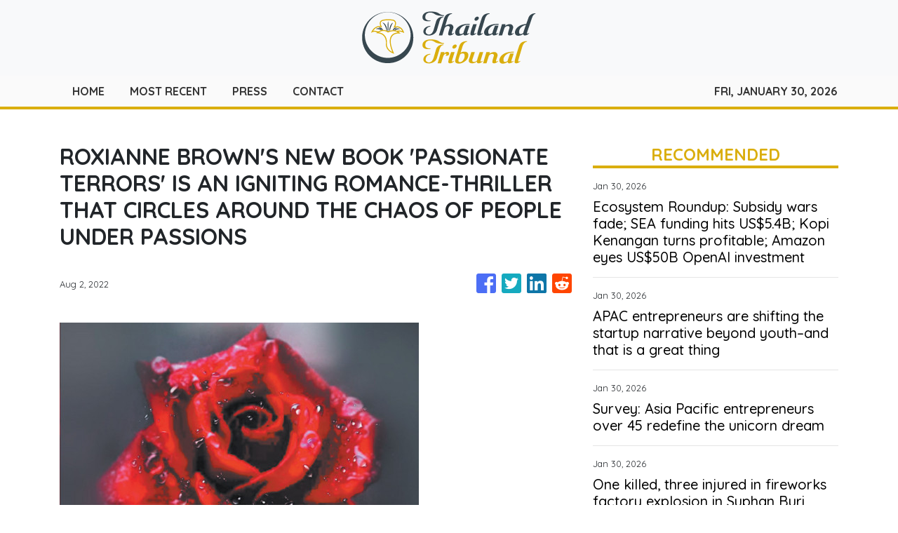

--- FILE ---
content_type: text/html; charset=utf-8
request_url: https://us-central1-vertical-news-network.cloudfunctions.net/get/fetch-include-rss
body_size: 24464
content:
[
  {
    "id": 113206004,
    "title": "Ecosystem Roundup: Subsidy wars fade; SEA funding hits US$5.4B; Kopi Kenangan turns profitable; Amazon eyes US$50B OpenAI investment",
    "summary": "Southeast Asia’s food delivery sector is entering its consolidation era, and 2025 has made that trajectory difficult to ignore. The persistent speculation around a Grab-GoTo merger reflects more than corporate gossip; it signals an industry reaching the limits of fragmented competition. With Grab controlling more than half of regional food delivery GMV, the market is […]\nThe post Ecosystem Roundup: Subsidy wars fade; SEA funding hits US$5.4B; Kopi Kenangan turns profitable; Amazon eyes US$50B OpenAI investment appeared first on e27.",
    "slug": "ecosystem-roundup-subsidy-wars-fade-sea-funding-hits-us54b-kopi-kenangan-turns-profitable-amazon-eyes-us50b-openai-investment",
    "link": "https://e27.co/subsidy-wars-fade-sea-funding-hits-us5-4b-kopi-kenangan-turns-profitable-amazon-eyes-us50b-openai-investment-20260130/",
    "date_published": "2026-01-30T09:13:00.000Z",
    "images": "https://e27.co/wp-content/uploads/2020/10/lucian-alexe-afDu-GuxjjM-unsplash.jpg",
    "categories": "3492,4637,1005,1432,1436,2688,3484,3493,3552,3563,3566,4645,4654,4671,4728,4743,4751,4752,4758,4771,4772,4779,4780,4794,4795,4796,4797",
    "img_id": "0",
    "caption": "",
    "country": "SEA",
    "source_type": "rss",
    "source": "e27"
  },
  {
    "id": 113203428,
    "title": "In his Singapore book launch, sinologist Wang Gungwu recounts own journey through history",
    "summary": "Wang Gungwu is widely regarded as a pre-eminent expert on the ethnic Chinese in Southeast Asia and the history of China, but at 95, he writes in his latest memoir that he is no longer able to call himself a historian.\nIn No Borders: Journeys Across Islands and Continents, launched in Singapore on Thursday, Wang writes that while a historian today has the objective of reconstructing the past as it actually happened, the Australian sinologist is no longer interested in this.\nThrough his studies...",
    "slug": "in-his-singapore-book-launch-sinologist-wang-gungwu-recounts-own-journey-through-history",
    "link": "https://www.scmp.com/week-asia/people/article/3341831/his-singapore-book-launch-sinologist-wang-gungwu-recounts-own-journey-through-history?utm_source=rss_feed",
    "date_published": "2026-01-30T08:54:45.000Z",
    "images": "https://cdn.i-scmp.com/sites/default/files/styles/1280x720/public/d8/images/canvas/2026/01/30/11224774-4d2a-42db-aa0f-c5adb88f42cd_a71a0220.jpg?itok=hIX0QyOl&v=1769764135",
    "categories": "1558",
    "img_id": "0",
    "caption": "",
    "country": "SEA",
    "source_type": "rss",
    "source": "South China Morning Post"
  },
  {
    "id": 113206005,
    "title": "APAC entrepreneurs are shifting the startup narrative beyond youth–and that is a great thing",
    "summary": "Asia-Pacific’s startup ecosystem is undergoing a quiet but profound transformation, and it is not being led by the young entrepreneurs that popular culture often celebrates. Instead, a new founder profile is emerging: one defined by experience, maturity and a willingness to commit fully to the high-stakes pursuit of growth. For years, the global startup narrative […]\nThe post APAC entrepreneurs are shifting the startup narrative beyond youth–and that is a great thing appeared first on e27.",
    "slug": "apac-entrepreneurs-are-shifting-the-startup-narrative-beyond-youthand-that-is-a-great-thing",
    "link": "https://e27.co/entrepreneurs-unicorn-opinion-20260130/",
    "date_published": "2026-01-30T08:42:55.000Z",
    "images": "https://e27.co/wp-content/uploads/2026/01/opinion_entrepreneurs.jpg",
    "categories": "3492,4637,1005,1432,1436,2688,3484,3493,3552,3563,3566,4645,4654,4671,4728,4743,4751,4752,4758,4771,4772,4779,4780,4794,4795,4796,4797",
    "img_id": "0",
    "caption": "",
    "country": "SEA",
    "source_type": "rss",
    "source": "e27"
  },
  {
    "id": 113203429,
    "title": "Gradually, then suddenly, the world is waking up to the US threat",
    "summary": "In Ernest Hemingway’s The Sun Also Rises, Mike Campbell described how he went bankrupt: “Gradually, and then suddenly.” Over the past weeks, there is a feeling that US President Donald Trump and his administration have reached the “suddenly” bit.\nFirst, Canada’s Prime Minister Mark Carney captivated a World Economic Forum audience when he described the “rupture” in the rules-based order, a “bargain” that “no longer works”: leaving middle countries like Canada with no choice but to dilute their...",
    "slug": "gradually-then-suddenly-the-world-is-waking-up-to-the-us-threat",
    "link": "https://www.scmp.com/opinion/world-opinion/article/3341726/gradually-then-suddenly-world-waking-us-threat?utm_source=rss_feed",
    "date_published": "2026-01-30T08:30:14.000Z",
    "images": "https://cdn.i-scmp.com/sites/default/files/styles/1280x720/public/d8/images/canvas/2026/01/29/1d33e924-ebe8-4077-98a9-88a7a5ef7447_bc5ec91e.jpg?itok=AezXZbBP&v=1769689759",
    "categories": "1558",
    "img_id": "0",
    "caption": "",
    "country": "SEA",
    "source_type": "rss",
    "source": "South China Morning Post"
  },
  {
    "id": 113206006,
    "title": "Survey: Asia Pacific entrepreneurs over 45 redefine the unicorn dream",
    "summary": "New data from Angel Investment Network (AIN) is challenging long-held assumptions about who is driving Asia-Pacific’s startup boom, revealing that the region’s entrepreneurs are overwhelmingly older, more experienced, and still hungry for billion-dollar success. According to the AIN Asia Pacific Founder Survey 2026, 70 per cent of founders in the region are over 45, overturning […]\nThe post Survey: Asia Pacific entrepreneurs over 45 redefine the unicorn dream appeared first on e27.",
    "slug": "survey-asia-pacific-entrepreneurs-over-45-redefine-the-unicorn-dream",
    "link": "https://e27.co/entrepreneurs-ain-20260130/",
    "date_published": "2026-01-30T08:15:47.000Z",
    "images": "https://e27.co/wp-content/uploads/2026/01/angel_investment_entrepreneurs.PM_.jpg",
    "categories": "3492,4637,1005,1432,1436,2688,3484,3493,3552,3563,3566,4645,4654,4671,4728,4743,4751,4752,4758,4771,4772,4779,4780,4794,4795,4796,4797",
    "img_id": "0",
    "caption": "",
    "country": "SEA",
    "source_type": "rss",
    "source": "e27"
  },
  {
    "id": 113203430,
    "title": "Can Malaysian football ‘reset’? Mass resignations kick off debate about possible reboot",
    "summary": "Malaysia’s football leadership resigned en masse this week in what it called a governance move to protect the sport, but critics say any “reset” will count only if the association explains how allegedly forged eligibility documents were submitted and who will be held responsible.\nThe Football Association of Malaysia (FAM) late on Thursday said it had formally informed Fifa and the Asian Football Confederation (AFC) that all members of its executive committee for the 2025–2029 term had...",
    "slug": "can-malaysian-football-reset-mass-resignations-kick-off-debate-about-possible-reboot",
    "link": "https://www.scmp.com/week-asia/lifestyle-culture/article/3341821/can-malaysian-football-reset-mass-resignations-kick-debate-about-possible-reboot?utm_source=rss_feed",
    "date_published": "2026-01-30T08:08:46.000Z",
    "images": "https://cdn.i-scmp.com/sites/default/files/styles/1280x720/public/d8/images/canvas/2026/01/30/2358b043-6e8c-4882-8773-092e0a8282bc_cc585b1e.jpg?itok=D3gHUtLa&v=1769760345",
    "categories": "1558",
    "img_id": "0",
    "caption": "",
    "country": "SEA",
    "source_type": "rss",
    "source": "South China Morning Post"
  },
  {
    "id": 113194824,
    "title": "South Korea forced to act after Cambodian worker’s death in freezing greenhouse dorm",
    "summary": "South Korea’s Ministry of Employment and Labour has apologised to the family of a Cambodian migrant worker who died after living in a makeshift “greenhouse dormitory” and vowed to reinforce protections for foreign workers, following a Supreme Court ruling that found the government liable.\nIn a statement issued on Thursday after the decision, the ministry said it respects the ruling of the Supreme Court and promised to help swiftly proceed with compensation procedures for the bereaved family of...",
    "slug": "south-korea-forced-to-act-after-cambodian-workers-death-in-freezing-greenhouse-dorm",
    "link": "https://www.scmp.com/news/asia/east-asia/article/3341820/south-korea-forced-act-after-cambodian-workers-death-freezing-greenhouse-dorm?utm_source=rss_feed",
    "date_published": "2026-01-30T08:01:18.000Z",
    "images": "https://cdn.i-scmp.com/sites/default/files/styles/1280x720/public/d8/images/canvas/2026/01/30/7cd48542-758d-415a-85c6-6969f5ada54d_bad1354f.jpg?itok=9MRCQh0n&v=1769760076",
    "categories": "1558",
    "img_id": "0",
    "caption": "",
    "country": "SEA",
    "source_type": "rss",
    "source": "South China Morning Post"
  },
  {
    "id": 113204567,
    "title": "One killed, three injured in fireworks factory explosion in Suphan Buri ",
    "summary": "A fireworks factory explosion in Don Chedi district of Suphan Buri on Friday morning left one person dead and three others injured.",
    "slug": "one-killed-three-injured-in-fireworks-factory-explosion-in-suphan-buri",
    "link": "https://www.bangkokpost.com/thailand/general/3186770/one-killed-three-injured-in-fireworks-factory-explosion-in-suphan-buri",
    "date_published": "2026-01-30T07:52:00.000Z",
    "images": "",
    "categories": "1558",
    "img_id": "0",
    "caption": "",
    "country": "Thailand",
    "source_type": "rss",
    "source": "Bangkok Post"
  },
  {
    "id": 113195943,
    "title": "Truck topples 70 power poles in Samut Prakan",
    "summary": "More than 200 technicians from the Metropolitan Electricity Authority (MEA) are racing to restore power along a nearly 2km stretch of old Sukhumvit Road, after an 18‑wheel trailer snagged overhead cables and brought down more than 70 electricity poles early on Friday morning.",
    "slug": "truck-topples-70-power-poles-in-samut-prakan",
    "link": "https://www.bangkokpost.com/thailand/general/3186743/truck-topples-70-power-poles-in-samut-prakan",
    "date_published": "2026-01-30T07:19:00.000Z",
    "images": "",
    "categories": "1558",
    "img_id": "0",
    "caption": "",
    "country": "Thailand",
    "source_type": "rss",
    "source": "Bangkok Post"
  },
  {
    "id": 113194825,
    "title": "Singapore begins ban on ‘undesirable’ visitors as airline boarding rules take effect",
    "summary": "Singapore’s ban against undesirable visitors began on Friday, with airlines flying to the city state required to bar passengers flagged as risks from boarding.\nThe new directive is aimed at preventing “undesirable or prohibited immigrants, and those who do not meet Singapore’s entry requirements, from boarding flights bound for Singapore”, according to an Immigration and Checkpoints Authority (ICA) statement released on November 28 last year.\nAirlines flying into Seletar and Changi airports...",
    "slug": "singapore-begins-ban-on-undesirable-visitors-as-airline-boarding-rules-take-effect",
    "link": "https://www.scmp.com/week-asia/lifestyle-culture/article/3341803/singapore-begins-ban-undesirable-visitors-airline-boarding-rules-take-effect?utm_source=rss_feed",
    "date_published": "2026-01-30T07:07:06.000Z",
    "images": "https://cdn.i-scmp.com/sites/default/files/styles/1280x720/public/d8/images/canvas/2026/01/30/6b84dd78-6b4e-4f21-96e1-463d6327b3f2_3ce5072c.jpg?itok=hILD37ho&v=1769756825",
    "categories": "1558",
    "img_id": "0",
    "caption": "",
    "country": "SEA",
    "source_type": "rss",
    "source": "South China Morning Post"
  },
  {
    "id": 113197099,
    "title": "Fear and greed at 28: Why traders are fleeing crypto right now",
    "summary": "Most regional indices closed lower, weighed down by anxieties over US technology earnings and the looming announcement of President Donald Trump’s nominee for Federal Reserve chair. While Japan’s Nikkei 225 managed to stay slightly in positive territory amid choppy trading, Hong Kong and mainland Chinese benchmarks retreated, ending what had otherwise been a strong monthly […]\nThe post Fear and greed at 28: Why traders are fleeing crypto right now appeared first on e27.",
    "slug": "fear-and-greed-at-28-why-traders-are-fleeing-crypto-right-now",
    "link": "https://e27.co/fear-and-greed-at-28-why-traders-are-fleeing-crypto-right-now-20260130/",
    "date_published": "2026-01-30T07:01:50.000Z",
    "images": "https://e27.co/wp-content/uploads/2026/01/e27-10-1.png",
    "categories": "3492,4637,1005,1432,1436,2688,3484,3493,3552,3563,3566,4645,4654,4671,4728,4743,4751,4752,4758,4771,4772,4779,4780,4794,4795,4796,4797",
    "img_id": "0",
    "caption": "",
    "country": "SEA",
    "source_type": "rss",
    "source": "e27"
  },
  {
    "id": 113194826,
    "title": "Will US warship visit calm fears of ‘intelligence outpost’ at Cambodian naval base?",
    "summary": "A visit by a United States warship to a Cambodian port built with major Chinese backing has underscored Phnom Penh’s superpower balancing act, but observers say American concerns will linger over the facility’s usage being dominated by Beijing.\nThe USS Cincinnati arrived on Saturday at Ream Naval Base as part of a mission to strengthen cooperation between Cambodian-US forces and departed from the Preah Sihanouk location on Wednesday, local media reported.\nThe littoral combat ship is the first...",
    "slug": "will-us-warship-visit-calm-fears-of-intelligence-outpost-at-cambodian-naval-base",
    "link": "https://www.scmp.com/week-asia/politics/article/3341797/will-us-warship-visit-calm-fears-intelligence-outpost-cambodian-naval-base?utm_source=rss_feed",
    "date_published": "2026-01-30T06:53:59.000Z",
    "images": "https://cdn.i-scmp.com/sites/default/files/styles/1280x720/public/d8/images/canvas/2026/01/30/38ba9ef4-4afb-409b-a45a-eb530e7c9059_d7768db8.jpg?itok=TGucVusX&v=1769756035",
    "categories": "1558",
    "img_id": "0",
    "caption": "",
    "country": "SEA",
    "source_type": "rss",
    "source": "South China Morning Post"
  },
  {
    "id": 113194830,
    "title": "Bangkok Gems 73rd Edition Aims for 150 Million USD in Trade Value",
    "summary": "The Department of International Trade Promotion (DITP), the organizer, together with the Gem and Jewelry Institute of Thailand (Public Organization) or GIT, co-organizer, along with key public and private sector partners, held a press conference to announce preparations for the 73rd Bangkok Gems and Jewelry Fair, scheduled to take place from February 22–26, 2026 at…\nThe post Bangkok Gems 73rd Edition Aims for 150 Million USD in Trade Value appeared first on Indo Thai News Channel - Travel l Culture l News & Event l Food.",
    "slug": "bangkok-gems-73rd-edition-aims-for-150-million-usd-in-trade-value",
    "link": "https://www.indothainews.com/bangkok-gems-73rd-edition-aims-for-150-million-usd-in-trade-value/",
    "date_published": "2026-01-30T06:49:56.000Z",
    "images": "https://www.indothainews.com/wp-content/uploads/2026/01/73-BKK-GEMS-1-scaled.jpg",
    "categories": "1558",
    "img_id": "0",
    "caption": "",
    "country": "Thailand",
    "source_type": "rss",
    "source": "IndoThai"
  },
  {
    "id": 113195944,
    "title": "People’s Party tops two polls ahead of Feb 8 vote",
    "summary": "Two major opinion polls released on Friday show the People’s Party maintaining a clear lead in public support, with its prime ministerial candidate Natthaphong Ruengpanyawut becoming the top choice for voters nationwide.",
    "slug": "peoples-party-tops-two-polls-ahead-of-feb-8-vote",
    "link": "https://www.bangkokpost.com/thailand/politics/3186715/peoples-party-tops-two-polls-ahead-of-feb-8-vote",
    "date_published": "2026-01-30T05:50:00.000Z",
    "images": "",
    "categories": "1558",
    "img_id": "0",
    "caption": "",
    "country": "Thailand",
    "source_type": "rss",
    "source": "Bangkok Post"
  },
  {
    "id": 113187712,
    "title": "People’s Party tops two polls ahead of Feb 8 vote, Natthaphong remains front-runner for PM, surveys show",
    "summary": "Two major opinion polls released on Friday show the People’s Party maintaining a clear lead in public support, with its prime ministerial candidate Natthaphong Ruengpanyawut becoming the top choice for voters nationwide.",
    "slug": "peoples-party-tops-two-polls-ahead-of-feb-8-vote-natthaphong-remains-frontrunner-for-pm-surveys-show",
    "link": "https://www.bangkokpost.com/thailand/politics/3186715/peoples-party-tops-two-polls-ahead-of-feb-8-vote-natthaphong-remains-frontrunner-for-pm-surveys-show",
    "date_published": "2026-01-30T05:50:00.000Z",
    "images": "",
    "categories": "1558",
    "img_id": "0",
    "caption": "",
    "country": "Thailand",
    "source_type": "rss",
    "source": "Bangkok Post"
  },
  {
    "id": 113186543,
    "title": "In Vietnam, savers sitting on 400-tonne gold hoard rejoice at price boom",
    "summary": "From his newly built three-storey home outside Hanoi, Trinh Tat Thang has watched the surging global gold price with mounting dread.\nThe Vietnamese have a long tradition of holding their wealth in gold, and a parallel practice of borrowing the asset from relatives to build homes rather than cash from a bank.\nBut the debt must be repaid in gold.\nFamily members loaned Thang four glittering one-luong bars – a standard Vietnamese unit equivalent to 1.2 troy ounces (37 grams) – to break ground on his...",
    "slug": "in-vietnam-savers-sitting-on-400tonne-gold-hoard-rejoice-at-price-boom",
    "link": "https://www.scmp.com/news/asia/southeast-asia/article/3341784/vietnam-savers-sitting-400-tonne-gold-hoard-rejoice-price-boom?utm_source=rss_feed",
    "date_published": "2026-01-30T05:31:14.000Z",
    "images": "https://cdn.i-scmp.com/sites/default/files/styles/1280x720/public/d8/images/canvas/2026/01/30/9c61c170-e50e-4079-a42a-d9db7b576302_9f45dbf7.jpg?itok=KSVXSNw3&v=1769751072",
    "categories": "1558",
    "img_id": "0",
    "caption": "",
    "country": "SEA",
    "source_type": "rss",
    "source": "South China Morning Post"
  },
  {
    "id": 113187713,
    "title": "Why Thailand will vote to decide a new constitution",
    "summary": "Voters ‍in Thailand's general elections ‍on Feb 8 will also be asked to decide if a new constitution should replace a 2017 charter.",
    "slug": "why-thailand-will-vote-to-decide-a-new-constitution",
    "link": "https://www.bangkokpost.com/thailand/general/3186710/why-thailand-will-vote-to-decide-a-new-constitution",
    "date_published": "2026-01-30T04:42:00.000Z",
    "images": "",
    "categories": "1558",
    "img_id": "0",
    "caption": "",
    "country": "Thailand",
    "source_type": "rss",
    "source": "Bangkok Post"
  },
  {
    "id": 113187714,
    "title": "Four-year-old accidentally rides Vespa through store door",
    "summary": "PATHUM THANI - A four-year-old girl accidentally rode a Vespa full throttle into the glass door of a local convenience store in Lat Lum Kaeo district, injuring herself and her aunt.",
    "slug": "fouryearold-accidentally-rides-vespa-through-store-door",
    "link": "https://www.bangkokpost.com/thailand/general/3186704/fouryearold-accidentally-rides-vespa-through-store-door",
    "date_published": "2026-01-30T04:35:00.000Z",
    "images": "",
    "categories": "1558",
    "img_id": "0",
    "caption": "",
    "country": "Thailand",
    "source_type": "rss",
    "source": "Bangkok Post"
  },
  {
    "id": 113177339,
    "title": "Why adults are encouraged to use AI but students are not: Rethinking what learning really means",
    "summary": "I find it fascinating that in many schools, students are told not to use AI. Yet in adult learning, especially with seniors, we tell them the opposite. “Go ahead,” we say. “Try ChatGPT. Play with it. Learn something new.” The same tool that is banned in classrooms becomes celebrated in community centres. Why is that? […]\nThe post Why adults are encouraged to use AI but students are not: Rethinking what learning really means appeared first on e27.",
    "slug": "why-adults-are-encouraged-to-use-ai-but-students-are-not-rethinking-what-learning-really-means",
    "link": "https://e27.co/why-adults-are-encouraged-to-use-ai-but-students-are-not-rethinking-what-learning-really-means-20260106/",
    "date_published": "2026-01-30T03:00:44.000Z",
    "images": "https://e27.co/wp-content/uploads/2025/11/e27-2026-01-06T104542.216.png",
    "categories": "3492,4637,1005,1432,1436,2688,3484,3493,3552,3563,3566,4645,4654,4671,4728,4743,4751,4752,4758,4771,4772,4779,4780,4794,4795,4796,4797",
    "img_id": "0",
    "caption": "",
    "country": "SEA",
    "source_type": "rss",
    "source": "e27"
  },
  {
    "id": 113177340,
    "title": "How cybersecurity companies can build trust through digital PR",
    "summary": "Public relations plays an important role in cybersecurity and maintaining its activities. As cyber threats grow more sophisticated, companies need to demonstrate their security capabilities while maintaining open lines for stakeholders. This is why public relations in cybersecurity is critical. A strong leader helps cybersecurity companies manage a crisis, establish leadership and reinforce credibility either […]\nThe post How cybersecurity companies can build trust through digital PR appeared first on e27.",
    "slug": "how-cybersecurity-companies-can-build-trust-through-digital-pr",
    "link": "https://e27.co/how-cybersecurity-companies-can-build-trust-through-digital-pr-20260119/",
    "date_published": "2026-01-30T02:30:21.000Z",
    "images": "https://e27.co/wp-content/uploads/2026/01/e27-54.png",
    "categories": "3492,4637,1005,1432,1436,2688,3484,3493,3552,3563,3566,4645,4654,4671,4728,4743,4751,4752,4758,4771,4772,4779,4780,4794,4795,4796,4797",
    "img_id": "0",
    "caption": "",
    "country": "SEA",
    "source_type": "rss",
    "source": "e27"
  },
  {
    "id": 113166737,
    "title": "How eSIM can cut costs, boost CX, and simplify global operations for APAC startups",
    "summary": "Across the Asia Pacific, eSIM is still widely seen as a consumer travel feature. Something useful for tourists who want data on arrival without buying a local SIM. That perception has quietly limited how enterprises, OTAs, and corporate travel teams think about the technology. In reality, eSIM has become a business infrastructure layer. For organisations […]\nThe post How eSIM can cut costs, boost CX, and simplify global operations for APAC startups appeared first on e27.",
    "slug": "how-esim-can-cut-costs-boost-cx-and-simplify-global-operations-for-apac-startups",
    "link": "https://e27.co/how-esim-can-cut-costs-boost-cx-and-simplify-global-operations-20260108/",
    "date_published": "2026-01-30T02:10:58.000Z",
    "images": "https://e27.co/wp-content/uploads/2026/01/e27-53.png",
    "categories": "3492,4637,1005,1432,1436,2688,3484,3493,3552,3563,3566,4645,4654,4671,4728,4743,4751,4752,4758,4771,4772,4779,4780,4794,4795,4796,4797",
    "img_id": "0",
    "caption": "",
    "country": "SEA",
    "source_type": "rss",
    "source": "e27"
  },
  {
    "id": 113166738,
    "title": "The algorithm is the new head chef",
    "summary": "For years, F&B owners viewed delivery platforms as a necessary evil, a simple transaction channel to reach customers who didn’t want to leave their couches. But in 2025, that relationship has undergone a radical transformation. Platforms are no longer just delivering bags of food; they have become “demand orchestrators” that dictate how, when, and at […]\nThe post The algorithm is the new head chef appeared first on e27.",
    "slug": "the-algorithm-is-the-new-head-chef",
    "link": "https://e27.co/the-algorithm-is-the-new-head-chef-20260129/",
    "date_published": "2026-01-30T02:00:44.000Z",
    "images": "https://e27.co/wp-content/uploads/2026/01/Momentum_Works_3.png",
    "categories": "3492,4637,1005,1432,1436,2688,3484,3493,3552,3563,3566,4645,4654,4671,4728,4743,4751,4752,4758,4771,4772,4779,4780,4794,4795,4796,4797",
    "img_id": "0",
    "caption": "",
    "country": "SEA",
    "source_type": "rss",
    "source": "e27"
  },
  {
    "id": 113164162,
    "title": "Thailand picks Blackpink’s Lisa as tourism ambassador – will Chinese visitors return?",
    "summary": "Thailand’s slump in visitors from China has become so acute that Chinese tourism workers in Phuket are learning English for the first time to attract new customers, according to a boat tour organiser.\nChanchanat Boonlon said her catamaran business was once a cash cow, fully booked each day during high season by large groups of Chinese visitors who flocked to Phuket, Thailand’s largest island.\nWhile the Lunar New Year holiday next month brings hopes of a seasonal bounce, data on arrivals from...",
    "slug": "thailand-picks-blackpinks-lisa-as-tourism-ambassador-will-chinese-visitors-return",
    "link": "https://www.scmp.com/week-asia/lifestyle-culture/article/3341724/thailand-picks-blackpinks-lisa-tourism-ambassador-will-chinese-visitors-return?utm_source=rss_feed",
    "date_published": "2026-01-30T02:00:29.000Z",
    "images": "https://cdn.i-scmp.com/sites/default/files/styles/1280x720/public/d8/images/canvas/2026/01/29/63838ed4-0201-4f03-ae34-603c5cdd60ea_91668f66.jpg?itok=w-Xo8olb&v=1769688932",
    "categories": "1558",
    "img_id": "0",
    "caption": "",
    "country": "SEA",
    "source_type": "rss",
    "source": "South China Morning Post"
  },
  {
    "id": 113166739,
    "title": "The independent director’s mandate in Asia: Stewardship, strategy, and long-term value",
    "summary": "The role of the independent director has never been more critical. Boards in Asia are navigating a landscape defined by rapid digital transformation, regulatory evolution, geopolitical complexity, and heightened stakeholder expectations. In this environment, independent directors are not simply observers or compliance monitors — they are stewards of enterprise resilience, catalysts for strategic alignment, and […]\nThe post The independent director’s mandate in Asia: Stewardship, strategy, and long-term value appeared first on e27.",
    "slug": "the-independent-directors-mandate-in-asia-stewardship-strategy-and-longterm-value",
    "link": "https://e27.co/the-independent-directors-mandate-in-asia-stewardship-strategy-and-long-term-value-20260116/",
    "date_published": "2026-01-30T01:30:55.000Z",
    "images": "https://e27.co/wp-content/uploads/2026/01/e27-35.png",
    "categories": "3492,4637,1005,1432,1436,2688,3484,3493,3552,3563,3566,4645,4654,4671,4728,4743,4751,4752,4758,4771,4772,4779,4780,4794,4795,4796,4797",
    "img_id": "0",
    "caption": "",
    "country": "SEA",
    "source_type": "rss",
    "source": "e27"
  },
  {
    "id": 113153390,
    "title": "High hopes for small party",
    "summary": "For the Seri Ruam Thai (SRT) Party, Pol Gen Sereepisuth Temeeyaves -- the party leader and its prime ministerial candidate -- is pushing a nationalist agenda at full throttle in the final stretch of its election campaign.",
    "slug": "high-hopes-for-small-party",
    "link": "https://www.bangkokpost.com/thailand/politics/3186399/high-hopes-for-small-party",
    "date_published": "2026-01-29T22:56:00.000Z",
    "images": "",
    "categories": "1558",
    "img_id": "0",
    "caption": "",
    "country": "Thailand",
    "source_type": "rss",
    "source": "Bangkok Post"
  },
  {
    "id": 113153391,
    "title": "Bloc 'must  adapt plan' on Myanmar",
    "summary": "Thailand is calling on Asean to recalibrate its approach to Myanmar following the country's general election, warning the bloc risks losing relevance if it fails to adapt.",
    "slug": "bloc-must-adapt-plan-on-myanmar",
    "link": "https://www.bangkokpost.com/thailand/general/3186324/bloc-must-adapt-plan-on-myanmar",
    "date_published": "2026-01-29T22:47:00.000Z",
    "images": "",
    "categories": "1558",
    "img_id": "0",
    "caption": "",
    "country": "Thailand",
    "source_type": "rss",
    "source": "Bangkok Post"
  },
  {
    "id": 113187715,
    "title": "Phiphat unveils plan for new Eastern Economic Corridor",
    "summary": "Transport Minister Phiphat Ratchakitprakarn has unveiled a plan to transform the Eastern Economic Corridor (EEC) into a global entertainment and tourism hub, anchored by a proposed \"Disneyland Thailand\".",
    "slug": "phiphat-unveils-plan-for-new-eastern-economic-corridor",
    "link": "https://www.bangkokpost.com/thailand/general/3186249/phiphat-unveils-plan-for-new-eastern-economic-corridor",
    "date_published": "2026-01-29T22:36:00.000Z",
    "images": "",
    "categories": "1558",
    "img_id": "0",
    "caption": "",
    "country": "Thailand",
    "source_type": "rss",
    "source": "Bangkok Post"
  },
  {
    "id": 113153392,
    "title": "Phiphat unveils plan for new EEC",
    "summary": "Transport Minister Phiphat Ratchakitprakarn has unveiled a plan to transform the Eastern Economic Corridor (EEC) into a global entertainment and tourism hub, anchored by a proposed \"Disneyland Thailand\".",
    "slug": "phiphat-unveils-plan-for-new-eec",
    "link": "https://www.bangkokpost.com/thailand/general/3186249/phiphat-unveils-plan-for-new-eec",
    "date_published": "2026-01-29T22:36:00.000Z",
    "images": "",
    "categories": "1558",
    "img_id": "0",
    "caption": "",
    "country": "Thailand",
    "source_type": "rss",
    "source": "Bangkok Post"
  },
  {
    "id": 113187716,
    "title": "Pheu Thai pledges major overhaul of Social Security Fund",
    "summary": "The Pheu Thai Party has vowed to implement comprehensive reform of the Social Security Fund (SSF) within three months if it returns to office after the election.",
    "slug": "pheu-thai-pledges-major-overhaul-of-social-security-fund",
    "link": "https://www.bangkokpost.com/thailand/politics/3186239/pheu-thai-pledges-major-overhaul-of-social-security-fund",
    "date_published": "2026-01-29T22:27:00.000Z",
    "images": "",
    "categories": "1558",
    "img_id": "0",
    "caption": "",
    "country": "Thailand",
    "source_type": "rss",
    "source": "Bangkok Post"
  },
  {
    "id": 113153393,
    "title": "Pheu Thai pledges major overhaul of SSF",
    "summary": "The Pheu Thai Party has vowed to implement comprehensive reform of the Social Security Fund (SSF) within three months if it returns to office after the election.",
    "slug": "pheu-thai-pledges-major-overhaul-of-ssf",
    "link": "https://www.bangkokpost.com/thailand/politics/3186239/pheu-thai-pledges-major-overhaul-of-ssf",
    "date_published": "2026-01-29T22:27:00.000Z",
    "images": "",
    "categories": "1558",
    "img_id": "0",
    "caption": "",
    "country": "Thailand",
    "source_type": "rss",
    "source": "Bangkok Post"
  },
  {
    "id": 113187717,
    "title": "Thammasat academic urges Social Security Office restructuring",
    "summary": "A Thammasat University (TU) academic has called for the Social Security Office (SSO) to be restructured to resemble an independent organisation while still operating under state supervision to improve transparency and management efficiency.",
    "slug": "thammasat-academic-urges-social-security-office-restructuring",
    "link": "https://www.bangkokpost.com/thailand/general/3186559/thammasat-academic-urges-social-security-office-restructuring",
    "date_published": "2026-01-29T22:15:00.000Z",
    "images": "",
    "categories": "1558",
    "img_id": "0",
    "caption": "",
    "country": "Thailand",
    "source_type": "rss",
    "source": "Bangkok Post"
  },
  {
    "id": 113153394,
    "title": "Thammasat academic urges SSO restructuring",
    "summary": "A Thammasat University (TU) academic has called for the Social Security Office (SSO) to be restructured to resemble an independent organisation while still operating under state supervision to improve transparency and management efficiency.",
    "slug": "thammasat-academic-urges-sso-restructuring",
    "link": "https://www.bangkokpost.com/thailand/general/3186559/thammasat-academic-urges-sso-restructuring",
    "date_published": "2026-01-29T22:15:00.000Z",
    "images": "",
    "categories": "1558",
    "img_id": "0",
    "caption": "",
    "country": "Thailand",
    "source_type": "rss",
    "source": "Bangkok Post"
  },
  {
    "id": 113187718,
    "title": "Election Commission probes suspicious cash",
    "summary": "The Election Commission is looking into a series of suspicious cash withdrawals totalling over 450 million baht, which were flagged by the Bank of Thailand (BoT) over concerns that the money could be used to buy votes ahead of the election on Feb 8.",
    "slug": "election-commission-probes-suspicious-cash",
    "link": "https://www.bangkokpost.com/thailand/general/3186229/election-commission-probes-suspicious-cash",
    "date_published": "2026-01-29T22:08:00.000Z",
    "images": "",
    "categories": "1558",
    "img_id": "0",
    "caption": "",
    "country": "Thailand",
    "source_type": "rss",
    "source": "Bangkok Post"
  },
  {
    "id": 113153395,
    "title": "EC probes suspicious cash",
    "summary": "The Election Commission is looking into a series of suspicious cash withdrawals totalling over 450 million baht, which were flagged by the Bank of Thailand (BoT) over concerns that the money could be used to buy votes ahead of the election on Feb 8.",
    "slug": "ec-probes-suspicious-cash",
    "link": "https://www.bangkokpost.com/thailand/general/3186229/ec-probes-suspicious-cash",
    "date_published": "2026-01-29T22:08:00.000Z",
    "images": "",
    "categories": "1558",
    "img_id": "0",
    "caption": "",
    "country": "Thailand",
    "source_type": "rss",
    "source": "Bangkok Post"
  },
  {
    "id": 113187719,
    "title": "Mule gangs to face stiffer penalties",
    "summary": "The Anti Cyber Scam Centre (ACSC) has reached a consensus with the Office of the Attorney General to pursue more serious criminal charges against networks linked to call centre scam syndicates.",
    "slug": "mule-gangs-to-face-stiffer-penalties",
    "link": "https://www.bangkokpost.com/thailand/general/3186304/mule-gangs-to-face-stiffer-penalties",
    "date_published": "2026-01-29T18:01:00.000Z",
    "images": "",
    "categories": "1558",
    "img_id": "0",
    "caption": "",
    "country": "Thailand",
    "source_type": "rss",
    "source": "Bangkok Post"
  },
  {
    "id": 113194831,
    "title": "Reignwood Icons of Football Bring Star Power to Bangkok",
    "summary": "Bangkok, Thailand — The stage is set for the Reignwood Icons of Football, the world’s most exciting crossover sports event, taking place on 31 January – 1 February 2026, at the prestigious Robinswood Golf Course in Reignwood Park, Bangkok. In a landmark moment for sports in Asia, this globally televised spectacle sees football’s greatest icons…\nThe post Reignwood Icons of Football Bring Star Power to Bangkok appeared first on Indo Thai News Channel - Travel l Culture l News & Event l Food.",
    "slug": "reignwood-icons-of-football-bring-star-power-to-bangkok",
    "link": "https://www.indothainews.com/reignwood-icons-of-football-bring-star-power-to-bangkok/",
    "date_published": "2026-01-29T16:00:27.000Z",
    "images": "https://www.indothainews.com/wp-content/uploads/2026/01/RIOF-2026-3_m.jpg",
    "categories": "1558",
    "img_id": "0",
    "caption": "",
    "country": "Thailand",
    "source_type": "rss",
    "source": "IndoThai"
  },
  {
    "id": 113118787,
    "title": "Thailand backs ‘calibrated engagement’ with Myanmar government",
    "summary": "CEBU, Philippines - Myanmar’s Southeast Asian neighbours ​should adopt a “calibrated engagement” with its military-controlled post-election government while still pressing for an end to conflict, Thailand said on Thursday, signalling a possible softening in stance.",
    "slug": "thailand-backs-calibrated-engagement-with-myanmar-government",
    "link": "https://www.bangkokpost.com/thailand/general/3186179/thailand-proposes-calibrated-engagement-with-myanmar-government",
    "date_published": "2026-01-29T14:49:00.000Z",
    "images": "",
    "categories": "1558",
    "img_id": "0",
    "caption": "",
    "country": "Thailand",
    "source_type": "rss",
    "source": "Bangkok Post"
  },
  {
    "id": 113118788,
    "title": "Overhaul of disaster planning and response urged",
    "summary": "Disasters have become a structural threat to national development rather than isolated emergencies, according to representatives from eight political parties competing in the Feb 8 general election.",
    "slug": "overhaul-of-disaster-planning-and-response-urged",
    "link": "https://www.bangkokpost.com/thailand/politics/3186170/overhaul-of-disaster-planning-and-response-urged",
    "date_published": "2026-01-29T14:24:00.000Z",
    "images": "",
    "categories": "1558",
    "img_id": "0",
    "caption": "",
    "country": "Thailand",
    "source_type": "rss",
    "source": "Bangkok Post"
  },
  {
    "id": 113118789,
    "title": "Parties set out visions for economic reforms",
    "summary": "With Thailand’s economic growth projected to drop to the lowest in a decade in 2026, excluding the pandemic years, weighed down by long-standing structural problems, corruption and grey capital, policymakers from across the political spectrum gathered to exchange in-depth perspectives on the country’s economic outlook ahead of the Feb 8 general election.",
    "slug": "parties-set-out-visions-for-economic-reforms",
    "link": "https://www.bangkokpost.com/thailand/politics/3186168/parties-set-out-visions-for-economic-reforms",
    "date_published": "2026-01-29T13:58:00.000Z",
    "images": "",
    "categories": "1558",
    "img_id": "0",
    "caption": "",
    "country": "Thailand",
    "source_type": "rss",
    "source": "Bangkok Post"
  },
  {
    "id": 113115057,
    "title": "Doctor’s dismissal not political, PM Anutin insists",
    "summary": "Prime Minister Anutin Charnvirakul on Thursday rejected claims that the dismissal of Dr Supat Hasuwannakit, a former hospital director and current election candidate, was politically motivated or linked to the Bhumjaithai Party.",
    "slug": "doctors-dismissal-not-political-pm-anutin-insists",
    "link": "https://www.bangkokpost.com/thailand/general/3186120/doctors-dismissal-not-political-pm-anutin-insists",
    "date_published": "2026-01-29T13:10:00.000Z",
    "images": "",
    "categories": "1558",
    "img_id": "0",
    "caption": "",
    "country": "Thailand",
    "source_type": "rss",
    "source": "Bangkok Post"
  },
  {
    "id": 113115058,
    "title": "‘Victoria’s Secret’ trafficking sentences upheld",
    "summary": "The Supreme Court has upheld the stiff sentences against Sattatham “Pai Tik” Jangchai, the manager of the Victoria’s Secret massage parlour in Bangkok, and several associates, in a high‑profile human trafficking case.",
    "slug": "victorias-secret-trafficking-sentences-upheld",
    "link": "https://www.bangkokpost.com/thailand/general/3186124/victorias-secret-trafficking-sentences-upheld",
    "date_published": "2026-01-29T12:59:00.000Z",
    "images": "",
    "categories": "1558",
    "img_id": "0",
    "caption": "",
    "country": "Thailand",
    "source_type": "rss",
    "source": "Bangkok Post"
  },
  {
    "id": 113103673,
    "title": "Indonesia scrambles to halt US$80 billion market crash as rupiah hits record low",
    "summary": "Indonesia is fighting to save its financial reputation after a disastrous two days saw stock prices plunge by 8 per cent. Authorities are racing to pass new rules to prevent a downgrade that has already scared investors into pulling billions of dollars out of the local market.\nThe rout, which knocked off about US$80 billion in overall market value, came after index provider MSCI flagged concerns about ownership and trading transparency in Indonesian stocks, the latest setback for a market that...",
    "slug": "indonesia-scrambles-to-halt-us80-billion-market-crash-as-rupiah-hits-record-low",
    "link": "https://www.scmp.com/news/asia/southeast-asia/article/3341716/indonesia-scrambles-halt-us80-billion-market-crash-rupiah-hits-record-low?utm_source=rss_feed",
    "date_published": "2026-01-29T11:13:46.000Z",
    "images": "https://cdn.i-scmp.com/sites/default/files/styles/1280x720/public/d8/images/canvas/2026/01/29/88afee1b-12d8-443a-a408-0eb81efb6ae9_2a27fc92.jpg?itok=2LrEyk55&v=1769685083",
    "categories": "1558",
    "img_id": "0",
    "caption": "",
    "country": "SEA",
    "source_type": "rss",
    "source": "South China Morning Post"
  },
  {
    "id": 113106238,
    "title": "Code, power, and chaos: The geopolitics of cybersecurity",
    "summary": "Off the coast of Ireland, beneath the Atlantic Ocean, lies a vast nervous system of cables. These strands of fibre-optic wiring form the invisible infrastructure of our globalised world. These aren’t just conduits for internet traffic; they’re arteries of modern civilisation, carrying everything from financial transactions to state secrets. And now, they’re under siege. This […]\nThe post Code, power, and chaos: The geopolitics of cybersecurity appeared first on e27.",
    "slug": "code-power-and-chaos-the-geopolitics-of-cybersecurity",
    "link": "https://e27.co/code-power-and-chaos-the-geopolitics-of-cybersecurity-20250620/",
    "date_published": "2026-01-29T11:00:36.000Z",
    "images": "https://e27.co/wp-content/uploads/2025/05/e27-7-1.png",
    "categories": "3492,4637,1005,1432,1436,2688,3484,3493,3552,3563,3566,4645,4654,4671,4728,4743,4751,4752,4758,4771,4772,4779,4780,4794,4795,4796,4797",
    "img_id": "0",
    "caption": "",
    "country": "SEA",
    "source_type": "rss",
    "source": "e27"
  },
  {
    "id": 113104827,
    "title": "Nakhon Nayok fire 100% contained, bounty raised",
    "summary": "NAKHON NAYOK - The paddy field fires caused by illegal burning in Pak Phli district have been fully extinguished, while local authorities have stepped up patrols in still‑vulnerable areas and raised the reward for information leading to capture of arsonists to 50,000 baht.",
    "slug": "nakhon-nayok-fire-100-contained-bounty-raised",
    "link": "https://www.bangkokpost.com/thailand/general/3186093/nakhon-nayok-fire-100-contained-bounty-raised",
    "date_published": "2026-01-29T10:56:00.000Z",
    "images": "",
    "categories": "1558",
    "img_id": "0",
    "caption": "",
    "country": "Thailand",
    "source_type": "rss",
    "source": "Bangkok Post"
  },
  {
    "id": 113104828,
    "title": "British tourist rescued after illegal paragliding mishap in Krabi",
    "summary": "National park officials in Krabi needed about six hours to rescue a 52-year-old British man who had become stranded on a cliff while paragliding.",
    "slug": "british-tourist-rescued-after-illegal-paragliding-mishap-in-krabi",
    "link": "https://www.bangkokpost.com/thailand/general/3186075/british-tourist-rescued-after-illegal-paragliding-mishap-in-krabi",
    "date_published": "2026-01-29T10:32:00.000Z",
    "images": "",
    "categories": "1558",
    "img_id": "0",
    "caption": "",
    "country": "Thailand",
    "source_type": "rss",
    "source": "Bangkok Post"
  },
  {
    "id": 113106239,
    "title": "Kopi Kenangan posts first profitable year as it expands to 1,324 stores across six countries",
    "summary": "Kopi Kenangan, the Indonesia-founded coffee chain, reported its first full year of profitability for fiscal 2025 while continuing rapid international expansion and tightening governance in preparation for an eventual public listing. CEO Edward Tirtanata claimed in a LinkedIn post that net revenue for FY2025 reached US$184 million, a 45 per cent increase year-on-year. Net profit […]\nThe post Kopi Kenangan posts first profitable year as it expands to 1,324 stores across six countries appeared first on e27.",
    "slug": "kopi-kenangan-posts-first-profitable-year-as-it-expands-to-1324-stores-across-six-countries",
    "link": "https://e27.co/kopi-kenangan-posts-first-profitable-year-as-it-expands-to-1324-stores-across-six-countries-20260129/",
    "date_published": "2026-01-29T10:29:19.000Z",
    "images": "https://e27.co/wp-content/uploads/2026/01/Kopi_Kenangan_news.png",
    "categories": "3492,4637,1005,1432,1436,2688,3484,3493,3552,3563,3566,4645,4654,4671,4728,4743,4751,4752,4758,4771,4772,4779,4780,4794,4795,4796,4797",
    "img_id": "0",
    "caption": "",
    "country": "SEA",
    "source_type": "rss",
    "source": "e27"
  },
  {
    "id": 113100910,
    "title": "Opinion: AI adoption is the easy part. Scaling it safely is the real challenge.",
    "summary": "Singapore’s rapid AI adoption is no longer a question of ambition. It is now a reality shaping enterprise strategy across industries. Nearly every business leader surveyed in Hitachi Vantara’s latest State of Data Infrastructure 2025 Report reported some level of AI use, signalling that AI has moved firmly beyond experimentation. But the report also delivers […]\nThe post Opinion: AI adoption is the easy part. Scaling it safely is the real challenge. appeared first on e27.",
    "slug": "opinion-ai-adoption-is-the-easy-part-scaling-it-safely-is-the-real-challenge",
    "link": "https://e27.co/ai-adoption-hitachi-vantara-20260129/",
    "date_published": "2026-01-29T09:50:57.000Z",
    "images": "https://e27.co/wp-content/uploads/2025/08/AI_infra_startups_listicle.png",
    "categories": "3492,4637,1005,1432,1436,2688,3484,3493,3552,3563,3566,4645,4654,4671,4728,4743,4751,4752,4758,4771,4772,4779,4780,4794,4795,4796,4797",
    "img_id": "0",
    "caption": "",
    "country": "SEA",
    "source_type": "rss",
    "source": "e27"
  },
  {
    "id": 113100090,
    "title": "‘Fake lawyers’ arrested after B16-million land case scam",
    "summary": "Police have arrested two “fake lawyers” and their accomplices after a woman was defrauded of 16 million baht in a land case settlement scam, while investigations continue into complaints by other victims.",
    "slug": "fake-lawyers-arrested-after-b16million-land-case-scam",
    "link": "https://www.bangkokpost.com/thailand/general/3186065/fake-lawyers-arrested-after-b16million-land-case-scam",
    "date_published": "2026-01-29T09:35:00.000Z",
    "images": "",
    "categories": "1558",
    "img_id": "0",
    "caption": "",
    "country": "Thailand",
    "source_type": "rss",
    "source": "Bangkok Post"
  },
  {
    "id": 113100911,
    "title": "Singapore’s AI adoption surges, but data complexity raises security risks: Report",
    "summary": "Singapore businesses are moving quickly in AI adoption, but growing data complexity and cybersecurity concerns could limit long-term returns, according to new research from Hitachi Vantara. The data storage, infrastructure and hybrid cloud management subsidiary of Hitachi Ltd. released its findings in the Hitachi Vantara State of Data Infrastructure 2025 Report, a global study examining […]\nThe post Singapore’s AI adoption surges, but data complexity raises security risks: Report appeared first on e27.",
    "slug": "singapores-ai-adoption-surges-but-data-complexity-raises-security-risks-report",
    "link": "https://e27.co/singapores-ai-adoption-surges-but-data-complexity-raises-security-risks-report-20260129/",
    "date_published": "2026-01-29T09:09:50.000Z",
    "images": "https://e27.co/wp-content/uploads/2026/01/ai_adoption_report.PM_.jpg",
    "categories": "3492,4637,1005,1432,1436,2688,3484,3493,3552,3563,3566,4645,4654,4671,4728,4743,4751,4752,4758,4771,4772,4779,4780,4794,4795,4796,4797",
    "img_id": "0",
    "caption": "",
    "country": "SEA",
    "source_type": "rss",
    "source": "e27"
  },
  {
    "id": 113100912,
    "title": "From fraud fighters to zero-trust builders: SEA’s cyber stars",
    "summary": "Southeast Asia’s cybersecurity ecosystem is rapidly gaining momentum, driven by rising digital adoption, expanding attack surfaces, and growing demand for stronger cyber resilience across industries. From incident response and threat intelligence to fraud prevention, identity security, and zero-trust infrastructure, a new wave of startups is stepping up to address the region’s evolving security challenges. Also […]\nThe post From fraud fighters to zero-trust builders: SEA’s cyber stars appeared first on e27.",
    "slug": "from-fraud-fighters-to-zerotrust-builders-seas-cyber-stars",
    "link": "https://e27.co/from-fraud-fighters-to-zero-trust-builders-seas-cyber-stars-20260129/",
    "date_published": "2026-01-29T09:09:26.000Z",
    "images": "https://e27.co/wp-content/uploads/2026/01/cybersecurity_listicle.png",
    "categories": "3492,4637,1005,1432,1436,2688,3484,3493,3552,3563,3566,4645,4654,4671,4728,4743,4751,4752,4758,4771,4772,4779,4780,4794,4795,4796,4797",
    "img_id": "0",
    "caption": "",
    "country": "SEA",
    "source_type": "rss",
    "source": "e27"
  },
  {
    "id": 113103674,
    "title": "Asean cautioned against legitimising Myanmar junta as ministers meet on peace plan",
    "summary": "As foreign ministers from Asean member states gathered in the Philippine city of Cebu this week, the bloc faced a familiar dilemma: how to keep pushing for peace in Myanmar without sliding into what critics warn could become “de facto acceptance” of its military regime.\nThe Association of Southeast Asian Nations (Asean) Foreign Ministers’ Meeting, held on Wednesday and Thursday, is the first major gathering hosted by the Philippines since it assumed the bloc’s chairship this year. Much of its...",
    "slug": "asean-cautioned-against-legitimising-myanmar-junta-as-ministers-meet-on-peace-plan",
    "link": "https://www.scmp.com/week-asia/politics/article/3341678/asean-cautioned-against-legitimising-myanmar-junta-ministers-meet-peace-plan?utm_source=rss_feed",
    "date_published": "2026-01-29T08:33:17.000Z",
    "images": "https://cdn.i-scmp.com/sites/default/files/styles/1280x720/public/d8/images/canvas/2026/01/29/db54fba9-fd3a-4a0c-880a-c81f7d6ba390_de8f2e29.jpg?itok=3PBN8TIt&v=1769675595",
    "categories": "1558",
    "img_id": "0",
    "caption": "",
    "country": "SEA",
    "source_type": "rss",
    "source": "South China Morning Post"
  },
  {
    "id": 113100091,
    "title": "People’s Party maintains commanding lead in national poll",
    "summary": "NAKHON RATCHASIMA - The People’s Party and its prime ministerial candidate Natthaphong Rueangpanyawut continue to hold a commanding lead ahead of the Feb 8 general election, while Pheu Thai has moved into second place ahead of Bhumjaithai, according to the results of the second nationwide survey by Rajabhat Poll.",
    "slug": "peoples-party-maintains-commanding-lead-in-national-poll",
    "link": "https://www.bangkokpost.com/thailand/politics/3185984/peoples-party-maintains-commanding-lead-in-national-poll",
    "date_published": "2026-01-29T08:29:00.000Z",
    "images": "",
    "categories": "1558",
    "img_id": "0",
    "caption": "",
    "country": "Thailand",
    "source_type": "rss",
    "source": "Bangkok Post"
  },
  {
    "id": 113100092,
    "title": "Singapore a transit point for UK-bound cannabis from Samui",
    "summary": "SURAT THANI - Tourists have been using Singapore as a transit point to traffic cannabis from Thailand to the United Kingdom, customs officials say.",
    "slug": "singapore-a-transit-point-for-ukbound-cannabis-from-samui",
    "link": "https://www.bangkokpost.com/thailand/general/3185993/singapore-a-transit-point-for-ukbound-cannabis-from-samui",
    "date_published": "2026-01-29T07:41:00.000Z",
    "images": "",
    "categories": "1558",
    "img_id": "0",
    "caption": "",
    "country": "Thailand",
    "source_type": "rss",
    "source": "Bangkok Post"
  },
  {
    "id": 113089376,
    "title": "Singapore court rules man, 97, mentally fit to marry mistress, dismisses son’s suit",
    "summary": "A Singapore court has dismissed a man’s attempt to have his 97-year-old father declared mentally incapable for wanting to marry his long-time mistress, with the judge saying that mental capacity should not be determined solely by age or appearance.\nThe elderly man, who is still chairman of the chemical company he founded in the 1960s, had been conducting an extramarital affair with his secretary since 1971, Chinese language newspaper Lianhe Zaobao reported on Tuesday, citing court...",
    "slug": "singapore-court-rules-man-97-mentally-fit-to-marry-mistress-dismisses-sons-suit",
    "link": "https://www.scmp.com/week-asia/people/article/3341660/singapore-court-rules-man-97-mentally-capable-remarry-dismisses-sons-suit?utm_source=rss_feed",
    "date_published": "2026-01-29T07:35:44.000Z",
    "images": "https://cdn.i-scmp.com/sites/default/files/styles/1280x720/public/d8/images/canvas/2026/01/29/5e2171a1-3b12-41e1-8514-36627572fbdf_c6c57729.jpg?itok=Tmjap7X5&v=1769672044",
    "categories": "1558",
    "img_id": "0",
    "caption": "",
    "country": "SEA",
    "source_type": "rss",
    "source": "South China Morning Post"
  },
  {
    "id": 113090491,
    "title": "Reserve senators call for action on stalled vote-rigging probes",
    "summary": "A group of reserve senators on Thursday called on the Election Commission and the Department of Special Investigation (DSI) to expedite their investigations into irregularities in the 2024 Senate election.",
    "slug": "reserve-senators-call-for-action-on-stalled-voterigging-probes",
    "link": "https://www.bangkokpost.com/thailand/politics/3185939/reserve-senators-call-for-action-on-stalled-voterigging-probes",
    "date_published": "2026-01-29T06:55:00.000Z",
    "images": "",
    "categories": "1558",
    "img_id": "0",
    "caption": "",
    "country": "Thailand",
    "source_type": "rss",
    "source": "Bangkok Post"
  },
  {
    "id": 113089377,
    "title": "Malaysia’s Anwar orders officials to file anti-corruption report within a week",
    "summary": "Prime Minister Anwar Ibrahim has given Malaysia’s top enforcement officials a week to prove they are serious about stamping out corruption and smuggling, warning that those who feel they are unable to deliver should step aside.\n“My patience is wearing thin,” Anwar said, urging the officials to declare within seven days whether they were “not yet ready” to carry the responsibility entrusted to them. “If you don’t think you can do it, step aside so others can.”\nThe warning, delivered in a...",
    "slug": "malaysias-anwar-orders-officials-to-file-anticorruption-report-within-a-week",
    "link": "https://www.scmp.com/week-asia/politics/article/3341648/malaysias-anwar-orders-officials-file-anti-corruption-report-within-week?utm_source=rss_feed",
    "date_published": "2026-01-29T06:38:47.000Z",
    "images": "https://cdn.i-scmp.com/sites/default/files/styles/1280x720/public/d8/images/canvas/2026/01/29/b34e5dc5-8ca2-43cb-b8b7-d0253ae593ae_8b15c74d.jpg?itok=UiCMBbwD&v=1769668401",
    "categories": "1558",
    "img_id": "0",
    "caption": "",
    "country": "SEA",
    "source_type": "rss",
    "source": "South China Morning Post"
  },
  {
    "id": 113089378,
    "title": "Malaysia’s ‘free mixing’ water musical festival draws ire from PAS",
    "summary": "The Pan-Malaysian Islamic Party (PAS) has voiced its opposition to the coming water musical festival set to take place in Bukit Bintang, Kuala Lumpur.\nSelangor PAS Youth chief Mohamed Sukri Omar said having an open large-scale event involving “free mixing and a festival-like atmosphere” should be reviewed.\n“It should be reviewed in terms of values, decorum, local cultural sensitivities and social harmony, as Malaysia is a multiracial nation with Islam as the religion of the federation,” he said...",
    "slug": "malaysias-free-mixing-water-musical-festival-draws-ire-from-pas",
    "link": "https://www.scmp.com/news/asia/southeast-asia/article/3341639/malaysias-free-mixing-water-musical-festival-draws-ire-pas?utm_source=rss_feed",
    "date_published": "2026-01-29T05:38:22.000Z",
    "images": "https://cdn.i-scmp.com/sites/default/files/styles/1280x720/public/d8/images/canvas/2026/01/29/53b12cfd-3908-4ab9-9b58-bc370c5226a3_4c8e85c8.jpg?itok=Pm45Neov&v=1769665101",
    "categories": "1558",
    "img_id": "0",
    "caption": "",
    "country": "SEA",
    "source_type": "rss",
    "source": "South China Morning Post"
  },
  {
    "id": 113090492,
    "title": "‘Decoding the Economic Future’ forum",
    "summary": "The Bangkok Post, in collaboration with TNN16, is presenting a special forum, “TNN16 x Bangkok Post - Election 2026: Decoding the Economic Future”, on Thursday from 12pm to 2pm. Explore the outlook for the Thai economy from the perspectives of speakers from eight political parties in our updates below.",
    "slug": "decoding-the-economic-future-forum",
    "link": "https://www.bangkokpost.com/thailand/general/3185910/decoding-the-economic-future-forum-live-updates",
    "date_published": "2026-01-29T05:16:00.000Z",
    "images": "",
    "categories": "1558",
    "img_id": "0",
    "caption": "",
    "country": "Thailand",
    "source_type": "rss",
    "source": "Bangkok Post"
  },
  {
    "id": 113090493,
    "title": "Thai AirAsia apologises for shuttle bus mix-up",
    "summary": "Thai AirAsia has issued an apology after 23 passengers were left aboard a shuttle bus at Don Mueang airport and nearly abandoned as their flight prepared for departure, until a woman raised the alarm about her missing friend.",
    "slug": "thai-airasia-apologises-for-shuttle-bus-mixup",
    "link": "https://www.bangkokpost.com/thailand/general/3185928/thai-airasia-apologises-for-shuttle-bus-mixup",
    "date_published": "2026-01-29T05:15:00.000Z",
    "images": "",
    "categories": "1558",
    "img_id": "0",
    "caption": "",
    "country": "Thailand",
    "source_type": "rss",
    "source": "Bangkok Post"
  },
  {
    "id": 113090494,
    "title": "Two die as Thai air force plane crashes in Chiang Mai",
    "summary": "A Royal Thai Air Force (RTAF) Beechcraft AT-6TH plane crashed on Thursday morning in Chiang Mai province, killing the two pilots onboard.",
    "slug": "two-die-as-thai-air-force-plane-crashes-in-chiang-mai",
    "link": "https://www.bangkokpost.com/thailand/general/3185919/two-die-as-thai-air-force-plane-crashes-in-chiang-mai",
    "date_published": "2026-01-29T04:57:00.000Z",
    "images": "",
    "categories": "1558",
    "img_id": "0",
    "caption": "",
    "country": "Thailand",
    "source_type": "rss",
    "source": "Bangkok Post"
  },
  {
    "id": 113091486,
    "title": "Travel is back, and it’s more cutthroat than ever",
    "summary": "The global travel and hospitality sector is no longer just recovering; it is undergoing a fundamental tech-driven transformation as it braces for a record-breaking year, according to the Travel & Hospitality Outlook 2026 report by Singapore-based VC firm Velocity Ventures. With international arrivals projected to hit a staggering 1.58 billion this year, surpassing pre-pandemic peaks by 5 to 7 per […]\nThe post Travel is back, and it’s more cutthroat than ever appeared first on e27.",
    "slug": "travel-is-back-and-its-more-cutthroat-than-ever",
    "link": "https://e27.co/travel-is-back-and-its-more-cutthroat-than-ever-20260129/",
    "date_published": "2026-01-29T04:40:20.000Z",
    "images": "https://e27.co/wp-content/uploads/2026/01/Velocity_Ventures_report.png",
    "categories": "3492,4637,1005,1432,1436,2688,3484,3493,3552,3563,3566,4645,4654,4671,4728,4743,4751,4752,4758,4771,4772,4779,4780,4794,4795,4796,4797",
    "img_id": "0",
    "caption": "",
    "country": "SEA",
    "source_type": "rss",
    "source": "e27"
  },
  {
    "id": 113089379,
    "title": "Singapore to acquire Lee Kuan Yew’s 38 Oxley Road home for preservation",
    "summary": "The site at 38 Oxley Road was gazetted for acquisition on Thursday, the Singapore Land Authority (SLA) and the National Heritage Board (NHB) said in a media release.\nThis follows the gazetting of the site as a national monument on December 12, 2025.\nThe site was the home of Singapore’s founding prime minister Lee Kuan Yew. It was also where events took place that shaped the country’s independence movement and national history.\n“The site was gazetted for acquisition today in order to safeguard...",
    "slug": "singapore-to-acquire-lee-kuan-yews-38-oxley-road-home-for-preservation",
    "link": "https://www.scmp.com/news/asia/southeast-asia/article/3341629/singapore-acquire-lee-kuan-yews-38-oxley-road-home-preservation?utm_source=rss_feed",
    "date_published": "2026-01-29T04:21:54.000Z",
    "images": "https://cdn.i-scmp.com/sites/default/files/styles/1280x720/public/d8/images/canvas/2026/01/29/8895d69d-5f84-49d1-b4a0-ee34f53b2951_ce3ff4a4.jpg?itok=gX07cTuy&v=1769660513",
    "categories": "1558",
    "img_id": "0",
    "caption": "",
    "country": "SEA",
    "source_type": "rss",
    "source": "South China Morning Post"
  },
  {
    "id": 113076623,
    "title": "How shared Asean visa could help Philippines find its travel feet",
    "summary": "As Asean tourism leaders met this week to discuss regional matters, observers say a common visitor visa for the bloc and aligned digital connectivity will even out tourism growth and help lagging countries like the Philippines catch up.\nThe 63rd Asean National Tourism Organisation Meeting, held in Cebu in the Philippines on Monday, was also attended by tourism chiefs from Japan, China and South Korea – countries that were instrumental in boosting tourism in the region.\nIn 2024, 20 million...",
    "slug": "how-shared-asean-visa-could-help-philippines-find-its-travel-feet",
    "link": "https://www.scmp.com/week-asia/lifestyle-culture/article/3341622/how-shared-asean-visa-could-help-philippines-find-its-travel-feet?utm_source=rss_feed",
    "date_published": "2026-01-29T03:55:49.000Z",
    "images": "https://cdn.i-scmp.com/sites/default/files/styles/1280x720/public/d8/images/canvas/2026/01/29/bb6f697d-9e2d-4bb9-8639-4649fa1f9f58_d2702eb9.jpg?itok=Y1jtlVeg&v=1769657695",
    "categories": "1558",
    "img_id": "0",
    "caption": "",
    "country": "SEA",
    "source_type": "rss",
    "source": "South China Morning Post"
  },
  {
    "id": 113079144,
    "title": "Low liquidity, high stakes: Why this crypto pullback feels different",
    "summary": "Asian stock markets delivered a fragmented performance as investors navigated a complex mix of regional dynamics, global macro pressures, and escalating geopolitical risk. The day’s trading reflected a broader recalibration in sentiment, with technology stocks pausing after recent gains while safe-haven assets like gold and oil surged amid fears of military escalation in the Middle […]\nThe post Low liquidity, high stakes: Why this crypto pullback feels different appeared first on e27.",
    "slug": "low-liquidity-high-stakes-why-this-crypto-pullback-feels-different",
    "link": "https://e27.co/low-liquidity-high-stakes-why-this-crypto-pullback-feels-different-20260129/",
    "date_published": "2026-01-29T03:32:26.000Z",
    "images": "https://e27.co/wp-content/uploads/2026/01/e27-10.png",
    "categories": "3492,4637,1005,1432,1436,2688,3484,3493,3552,3563,3566,4645,4654,4671,4728,4743,4751,4752,4758,4771,4772,4779,4780,4794,4795,4796,4797",
    "img_id": "0",
    "caption": "",
    "country": "SEA",
    "source_type": "rss",
    "source": "e27"
  },
  {
    "id": 113090495,
    "title": "Unsafe levels of smog in Bangkok and 57 provinces",
    "summary": "Unsafe levels of ultrafine dust blanketed 57 provinces and Bangkok and one province, Samut Songkhram, faced a red level of harmful smog.",
    "slug": "unsafe-levels-of-smog-in-bangkok-and-57-provinces",
    "link": "https://www.bangkokpost.com/thailand/general/3185889/unsafe-levels-of-smog-in-bangkok-and-57-provinces",
    "date_published": "2026-01-29T03:08:00.000Z",
    "images": "",
    "categories": "1558",
    "img_id": "0",
    "caption": "",
    "country": "Thailand",
    "source_type": "rss",
    "source": "Bangkok Post"
  },
  {
    "id": 113090496,
    "title": "People’s Party stands behind crusading doctor",
    "summary": "The People’s Party says Dr Supat Hasuwannakit remains its lawful MP candidate in Constituency 2 of Songkhla province for the Feb 8 election, despite a decision by a Ministry of Public Health panel to dismiss him from the civil service.",
    "slug": "peoples-party-stands-behind-crusading-doctor",
    "link": "https://www.bangkokpost.com/thailand/politics/3185634/peoples-party-stands-behind-crusading-doctor",
    "date_published": "2026-01-29T02:43:00.000Z",
    "images": "",
    "categories": "1558",
    "img_id": "0",
    "caption": "",
    "country": "Thailand",
    "source_type": "rss",
    "source": "Bangkok Post"
  },
  {
    "id": 113079145,
    "title": "Digital banks win transactions, not loyalty: A missed opportunity in Indonesia",
    "summary": "Indonesia’s digital banks are growing fast. Users are signing up, transactions are increasing, and the numbers look impressive on investor decks.  Data from Bank Indonesia (BI) shows that the total value of digital banking transactions increased from IDR 40.85 billion (US$2.6 million) in 2021 to IDR 63.43 billion (US$4.1 million) in 2024. On paper, this […]\nThe post Digital banks win transactions, not loyalty: A missed opportunity in Indonesia appeared first on e27.",
    "slug": "digital-banks-win-transactions-not-loyalty-a-missed-opportunity-in-indonesia",
    "link": "https://e27.co/digital-banks-win-transactions-not-loyalty-a-missed-opportunity-in-indonesia-20260118/",
    "date_published": "2026-01-29T02:30:55.000Z",
    "images": "https://e27.co/wp-content/uploads/2026/01/e27-51.png",
    "categories": "3492,4637,1005,1432,1436,2688,3484,3493,3552,3563,3566,4645,4654,4671,4728,4743,4751,4752,4758,4771,4772,4779,4780,4794,4795,4796,4797",
    "img_id": "0",
    "caption": "",
    "country": "SEA",
    "source_type": "rss",
    "source": "e27"
  },
  {
    "id": 113076624,
    "title": "Couple from China arrested in Malaysia after raid on luxury condo drug lab",
    "summary": "Malaysian police broke up a drug processing syndicate following a raid at a luxury condominium unit in Kuala Lumpur.\nSentul police chief Assistant Commissioner Ahmad Sukarno Mohd Zahari said a couple from China, aged 46 and 39, were arrested in the raid last Thursday after police found a packet containing ketamine weighing 34.90 grams (1.23 oz).\n“Further checks in a second room led to the discovery of a drug processing laboratory and material suspected to be used for processing, packaging and...",
    "slug": "couple-from-china-arrested-in-malaysia-after-raid-on-luxury-condo-drug-lab",
    "link": "https://www.scmp.com/news/asia/southeast-asia/article/3341610/couple-china-arrested-malaysia-after-raid-luxury-condo-drug-lab?utm_source=rss_feed",
    "date_published": "2026-01-29T02:01:58.000Z",
    "images": "https://cdn.i-scmp.com/sites/default/files/styles/1280x720/public/d8/images/canvas/2026/01/29/8c76d170-1cf8-4c44-ac49-a01b263cbee5_ce9f2d2a.jpg?itok=GSAGhwHJ&v=1769652117",
    "categories": "1558",
    "img_id": "0",
    "caption": "",
    "country": "SEA",
    "source_type": "rss",
    "source": "South China Morning Post"
  },
  {
    "id": 113079146,
    "title": "The subsidy wars are ending and only two will survive",
    "summary": "The Southeast Asian tech world has spent much of 2025 in a state of “will-they-won’t-they” regarding the region’s most anticipated corporate marriage. Rumours of a potential merger between Grab and GoTo (the parent company of Gojek) surfaced repeatedly throughout the year, punctuated by high-profile resignations and strategic retreats. The annual Food Delivery Platforms in Southeast Asia […]\nThe post The subsidy wars are ending and only two will survive appeared first on e27.",
    "slug": "the-subsidy-wars-are-ending-and-only-two-will-survive",
    "link": "https://e27.co/the-subsidy-wars-are-ending-and-only-two-will-survive-20260128/",
    "date_published": "2026-01-29T02:00:58.000Z",
    "images": "https://e27.co/wp-content/uploads/2026/01/Momentum_Works_2.png",
    "categories": "3492,4637,1005,1432,1436,2688,3484,3493,3552,3563,3566,4645,4654,4671,4728,4743,4751,4752,4758,4771,4772,4779,4780,4794,4795,4796,4797",
    "img_id": "0",
    "caption": "",
    "country": "SEA",
    "source_type": "rss",
    "source": "e27"
  },
  {
    "id": 113076625,
    "title": "What’s in the president’s stomach? Marcos health problems call to mind past leaders’ woes",
    "summary": "Philippine President Ferdinand Marcos Jnr has revealed his struggle with an abdominal ailment all while grappling with a string of political woes that would churn even the strongest of stomachs – impeachment complaints, plunging ratings and simmering public anger over corruption.\nYet he has assured Filipinos there is nothing to worry about on the health front.\nBut on Wednesday, almost a week after his disclosure, the president missed an event at the palace: an awards ceremony for outstanding...",
    "slug": "whats-in-the-presidents-stomach-marcos-health-problems-call-to-mind-past-leaders-woes",
    "link": "https://www.scmp.com/week-asia/opinion/article/3341584/whats-presidents-stomach-marcos-health-problems-call-mind-past-leaders-woes?utm_source=rss_feed",
    "date_published": "2026-01-29T02:00:16.000Z",
    "images": "https://cdn.i-scmp.com/sites/default/files/styles/1280x720/public/d8/images/canvas/2026/01/28/22d77379-6feb-4c21-a80e-1d9cba6e863c_f5abaae3.jpg?itok=jIb5t3NX&v=1769609336",
    "categories": "1558",
    "img_id": "0",
    "caption": "",
    "country": "SEA",
    "source_type": "rss",
    "source": "South China Morning Post"
  },
  {
    "id": 113067123,
    "title": "Fractional investing: Turning spare change into market exposure",
    "summary": "Many of us are already buying life in pieces. We ride-share instead of owning a car, rent co-working desks rather than committing to a long-term lease, and use cloud storage instead of a server. You don’t buy an entire cow to enjoy a glass of milk, and the same goes for markets. Fractional investing, which […]\nThe post Fractional investing: Turning spare change into market exposure appeared first on e27.",
    "slug": "fractional-investing-turning-spare-change-into-market-exposure",
    "link": "https://e27.co/fractional-investing-turning-spare-change-into-market-exposure-20260120/",
    "date_published": "2026-01-29T02:00:03.000Z",
    "images": "https://e27.co/wp-content/uploads/2026/01/e27-61.png",
    "categories": "3492,4637,1005,1432,1436,2688,3484,3493,3552,3563,3566,4645,4654,4671,4728,4743,4751,4752,4758,4771,4772,4779,4780,4794,4795,4796,4797",
    "img_id": "0",
    "caption": "",
    "country": "SEA",
    "source_type": "rss",
    "source": "e27"
  },
  {
    "id": 113077772,
    "title": "Police link Kalasin politician to online gambling",
    "summary": "Police say they have found evidence directly linking a Kalasin provincial councillor and his wife to an online gambling network, as officers race to locate the couple.",
    "slug": "police-link-kalasin-politician-to-online-gambling",
    "link": "https://www.bangkokpost.com/thailand/general/3185459/police-link-kalasin-politician-to-online-gambling",
    "date_published": "2026-01-29T02:00:00.000Z",
    "images": "",
    "categories": "1558",
    "img_id": "0",
    "caption": "",
    "country": "Thailand",
    "source_type": "rss",
    "source": "Bangkok Post"
  },
  {
    "id": 113067124,
    "title": "How to lead at scale: The way to actually operate as a signal-based leader",
    "summary": "In our last article about signal-based leadership, we touched on The Leader’s Paradox: The more you try to control, the less control you actually have. This is a paradox that most leaders miss. A leader who tries to be involved in every decision, each meeting, and every project becomes a bottleneck. Decisions slow down. Execution slows […]\nThe post How to lead at scale: The way to actually operate as a signal-based leader appeared first on e27.",
    "slug": "how-to-lead-at-scale-the-way-to-actually-operate-as-a-signalbased-leader",
    "link": "https://e27.co/how-to-lead-at-scale-the-way-to-actually-operate-as-a-signal-based-leader-20260123/",
    "date_published": "2026-01-29T01:45:55.000Z",
    "images": "https://e27.co/wp-content/uploads/2026/01/e27-1-2.png",
    "categories": "3492,4637,1005,1432,1436,2688,3484,3493,3552,3563,3566,4645,4654,4671,4728,4743,4751,4752,4758,4771,4772,4779,4780,4794,4795,4796,4797",
    "img_id": "0",
    "caption": "",
    "country": "SEA",
    "source_type": "rss",
    "source": "e27"
  },
  {
    "id": 113067125,
    "title": "Why most Founders misuse AI, and what breaks when you scale it",
    "summary": "Most conversations about AI focus on tools. What model to use? What agent to deploy? What workflow to automate? But after spending the past few months building AI-first systems inside real communities, I’ve realised something far more important than tooling choices: AI rarely breaks first. Trust does. And once trust erodes, scale doesn’t save you. […]\nThe post Why most Founders misuse AI, and what breaks when you scale it appeared first on e27.",
    "slug": "why-most-founders-misuse-ai-and-what-breaks-when-you-scale-it",
    "link": "https://e27.co/why-most-founders-misuse-ai-and-what-breaks-when-you-scale-it-20260128/",
    "date_published": "2026-01-29T01:00:54.000Z",
    "images": "https://e27.co/wp-content/uploads/2026/01/e27-5-2.png",
    "categories": "3492,4637,1005,1432,1436,2688,3484,3493,3552,3563,3566,4645,4654,4671,4728,4743,4751,4752,4758,4771,4772,4779,4780,4794,4795,4796,4797",
    "img_id": "0",
    "caption": "",
    "country": "SEA",
    "source_type": "rss",
    "source": "e27"
  },
  {
    "id": 113077771,
    "title": "Run to fund orthopaedic equipment for Thai hospitals",
    "summary": "The Royal College of Orthopaedic Surgeons of Thailand has announced a fundraising marathon to support 13 hospitals facing shortages of orthopaedic medical equipment.",
    "slug": "run-to-fund-orthopaedic-equipment-for-thai-hospitals",
    "link": "https://www.bangkokpost.com/thailand/general/3185529/run-to-fund-orthopaedic-equipment-for-thai-hospitals",
    "date_published": "2026-01-28T23:12:00.000Z",
    "images": "",
    "categories": "1558",
    "img_id": "0",
    "caption": "",
    "country": "Thailand",
    "source_type": "rss",
    "source": "Bangkok Post"
  },
  {
    "id": 113065747,
    "title": "Run to fund orthopaedic kit",
    "summary": "The Royal College of Orthopaedic Surgeons of Thailand (Rocost) has announced a fundraising marathon to support 13 hospitals facing shortages of orthopaedic medical equipment.",
    "slug": "run-to-fund-orthopaedic-kit",
    "link": "https://www.bangkokpost.com/thailand/general/3185529/run-to-fund-orthopaedic-kit",
    "date_published": "2026-01-28T23:12:00.000Z",
    "images": "",
    "categories": "1558",
    "img_id": "0",
    "caption": "",
    "country": "Thailand",
    "source_type": "rss",
    "source": "Bangkok Post"
  },
  {
    "id": 113065748,
    "title": "Hospitals ready for Nipah virus",
    "summary": "The Department of Medical Services has confirmed that Rajavithi Hospital and other major medical facilities are fully prepared to handle suspected or confirmed cases of Nipah virus infection, even though no cases have yet been reported in Thailand.",
    "slug": "hospitals-ready-for-nipah-virus",
    "link": "https://www.bangkokpost.com/thailand/general/3185594/hospitals-ready-for-nipah-virus",
    "date_published": "2026-01-28T22:05:00.000Z",
    "images": "",
    "categories": "1558",
    "img_id": "0",
    "caption": "",
    "country": "Thailand",
    "source_type": "rss",
    "source": "Bangkok Post"
  },
  {
    "id": 113065749,
    "title": "Call-centre gangs shift to using corporate accounts",
    "summary": "The Anti-Online Scam Centre (ACSC) has uncovered a new operational model used by call-centre gangs, which have shifted from using individual mule accounts to corporate \"mule accounts\" to defraud victims, evade scrutiny, and launder larger sums of money, police said.",
    "slug": "callcentre-gangs-shift-to-using-corporate-accounts",
    "link": "https://www.bangkokpost.com/thailand/general/3185504/callcentre-gangs-shift-to-using-corporate-accounts",
    "date_published": "2026-01-28T22:00:00.000Z",
    "images": "",
    "categories": "1558",
    "img_id": "0",
    "caption": "",
    "country": "Thailand",
    "source_type": "rss",
    "source": "Bangkok Post"
  },
  {
    "id": 113065750,
    "title": "Abhisit vows clean politics, 5% growth",
    "summary": "Democrat Party leader and prime ministerial candidate Abhisit Vejjajiva has vowed to restore integrity to politics, dismantle networks of corruption and \"grey capital,\" and lift the country's economic growth to 5% within four years, as he positions his party as a decisive swing factor ahead of the final lap of the general election campaign.",
    "slug": "abhisit-vows-clean-politics-5-growth",
    "link": "https://www.bangkokpost.com/thailand/politics/3185624/abhisit-vows-clean-politics-5-growth",
    "date_published": "2026-01-28T21:57:00.000Z",
    "images": "",
    "categories": "1558",
    "img_id": "0",
    "caption": "",
    "country": "Thailand",
    "source_type": "rss",
    "source": "Bangkok Post"
  },
  {
    "id": 113061382,
    "title": "Dr Supat Hasuwannakit's fate unclear",
    "summary": "Just days to go before the election, Supat Hasuwannakit, People's Party (PP) constituency candidate in Songkhla, has found himself in the midst of scrutiny following a recommendation by a public health ministry subcommittee to dismiss him from government service relating to a case of Covid-19 Antigen Test Kit (ATK) procurement years ago.",
    "slug": "dr-supat-hasuwannakits-fate-unclear",
    "link": "https://www.bangkokpost.com/thailand/politics/3185739/dr-supat-hasuwannakits-fate-unclear",
    "date_published": "2026-01-28T21:52:00.000Z",
    "images": "",
    "categories": "1558",
    "img_id": "0",
    "caption": "",
    "country": "Thailand",
    "source_type": "rss",
    "source": "Bangkok Post"
  },
  {
    "id": 113061383,
    "title": "DSI nails more than 3,300 special cases",
    "summary": "Altogether 3,325 special cases have been closed with total prevented damages exceeding 730 billion baht, including several high-profile cases involving corporate fraud, transnational crime, drug trafficking, and bid rigging, the Department of Special Investigation (DSI) said.",
    "slug": "dsi-nails-more-than-3300-special-cases",
    "link": "https://www.bangkokpost.com/thailand/general/3185524/dsi-nails-more-than-3300-special-cases",
    "date_published": "2026-01-28T21:47:00.000Z",
    "images": "",
    "categories": "1558",
    "img_id": "0",
    "caption": "",
    "country": "Thailand",
    "source_type": "rss",
    "source": "Bangkok Post"
  },
  {
    "id": 113061384,
    "title": "PP stands behind Supat in Songkhla",
    "summary": "The People's Party (PP) says Dr Supat Hasuwannakit remains its lawful MP candidate in Songkhla's Constituency 2, despite the decision by a Public Health Ministry subcommittee to dismiss him over alleged damage to the state.",
    "slug": "pp-stands-behind-supat-in-songkhla",
    "link": "https://www.bangkokpost.com/thailand/politics/3185634/pp-stands-behind-supat-in-songkhla",
    "date_published": "2026-01-28T21:43:00.000Z",
    "images": "",
    "categories": "1558",
    "img_id": "0",
    "caption": "",
    "country": "Thailand",
    "source_type": "rss",
    "source": "Bangkok Post"
  },
  {
    "id": 113061385,
    "title": "Anutin says polls not final verdict",
    "summary": "Bhumjaithai Party leader and prime ministerial candidate Anutin Charnvirakul on Wednesday dismissed opinion polls suggesting his party is running neck and neck with the People's Party (PP), saying the true test of public support will come on Feb 8, election day.",
    "slug": "anutin-says-polls-not-final-verdict",
    "link": "https://www.bangkokpost.com/thailand/politics/3185454/anutin-says-polls-not-final-verdict",
    "date_published": "2026-01-28T21:37:00.000Z",
    "images": "",
    "categories": "1558",
    "img_id": "0",
    "caption": "",
    "country": "Thailand",
    "source_type": "rss",
    "source": "Bangkok Post"
  },
  {
    "id": 113065751,
    "title": "PAO official, wife linked to gambling",
    "summary": "The Cyber Crime Investigation Bureau (CCIB) has found evidence directly linking a Kalasin provincial councillor and his wife to an online gambling network, as officers race to locate the couple.",
    "slug": "pao-official-wife-linked-to-gambling",
    "link": "https://www.bangkokpost.com/thailand/general/3185459/pao-official-wife-linked-to-gambling",
    "date_published": "2026-01-28T21:19:00.000Z",
    "images": "",
    "categories": "1558",
    "img_id": "0",
    "caption": "",
    "country": "Thailand",
    "source_type": "rss",
    "source": "Bangkok Post"
  },
  {
    "id": 113044688,
    "title": "Police gear up to combat election-related crime",
    "summary": "National police chief Kittharath Punpetch has ordered a nationwide crackdown on influential figures, contract killers and illegal firearms in the final week before the Feb 8 general election, as authorities move to ensure security and prevent election-related violence and irregularities.",
    "slug": "police-gear-up-to-combat-electionrelated-crime",
    "link": "https://www.bangkokpost.com/thailand/politics/3185359/police-gear-up-to-combat-electionrelated-crime",
    "date_published": "2026-01-28T13:38:00.000Z",
    "images": "",
    "categories": "1558",
    "img_id": "0",
    "caption": "",
    "country": "Thailand",
    "source_type": "rss",
    "source": "Bangkok Post"
  },
  {
    "id": 113044689,
    "title": "Mahidol laureates call for global focus on public health",
    "summary": "Recipients of the Prince Mahidol Award 2025 have called for global cooperation to strengthen public health security amid geopolitical uncertainty and conflict.",
    "slug": "mahidol-laureates-call-for-global-focus-on-public-health",
    "link": "https://www.bangkokpost.com/thailand/general/3185339/mahidol-laureates-call-for-global-focus-on-public-health",
    "date_published": "2026-01-28T13:22:00.000Z",
    "images": "",
    "categories": "1558",
    "img_id": "0",
    "caption": "",
    "country": "Thailand",
    "source_type": "rss",
    "source": "Bangkok Post"
  },
  {
    "id": 113031135,
    "title": "High-tide alert for seven provinces from Jan 31-Feb 4",
    "summary": "Low‑lying communities along major rivers in seven provinces have been warned to brace for possible impact from exceptionally high tides expected between Jan 31 and Feb 4.",
    "slug": "hightide-alert-for-seven-provinces-from-jan-31feb-4",
    "link": "https://www.bangkokpost.com/thailand/general/3185375/hightide-alert-for-seven-provinces-from-jan-31feb-4",
    "date_published": "2026-01-28T13:14:00.000Z",
    "images": "",
    "categories": "1558",
    "img_id": "0",
    "caption": "",
    "country": "Thailand",
    "source_type": "rss",
    "source": "Bangkok Post"
  },
  {
    "id": 113031136,
    "title": "Assets seized in online gambling case",
    "summary": "Police have seized assets worth more than five million baht in a follow-up investigation into an online gambling network during a search at a luxury house in Bangkok.",
    "slug": "assets-seized-in-online-gambling-case",
    "link": "https://www.bangkokpost.com/thailand/general/3185368/assets-seized-in-online-gambling-case",
    "date_published": "2026-01-28T13:04:00.000Z",
    "images": "",
    "categories": "1558",
    "img_id": "0",
    "caption": "",
    "country": "Thailand",
    "source_type": "rss",
    "source": "Bangkok Post"
  },
  {
    "id": 59668308,
    "title": "How are Singapore SMEs taking a proactive stance towards sustainability?",
    "summary": "In the current macro and geo-political environment, the goal of remaining competitive is complicated by rising interest rates, broad cost escalation, supply chain unpredictability and the rapid change flowing through many industries from digital transformation. Overlaying all these potential hurdles is the spectre of inevitable Environmental, Social and Governance (ESG) compliance requirements and what this […]\nThe post How are Singapore SMEs taking a proactive stance towards sustainability? appeared first on e27.",
    "slug": "how-are-singapore-smes-taking-a-proactive-stance-towards-sustainability",
    "link": "https://e27.co/singapore-smes-and-sustainability-taking-a-proactive-stance-20230515/",
    "date_published": "2026-01-28T12:50:13.000Z",
    "images": "https://e27.co/wp-content/uploads/2023/05/e27-13-1.png",
    "categories": "3492,4637,1005,1432,1436,2688,3484,3493,3552,3563,3566,4645,4654,4671,4728,4743,4751,4752,4758,4771,4772,4779,4780,4794,4795,4796,4797",
    "img_id": "0",
    "caption": "",
    "country": "SEA",
    "source_type": "rss",
    "source": "e27"
  },
  {
    "id": 59798115,
    "title": "How fintechs can contribute to the world’s sustainability goals",
    "summary": "SFF 2022 insights: Enlisting fintech to help create a sustainable future, jointly produced by McKinsey & Company, Elevandi and the Monetary Authority of Singapore (MAS) — showcases how fintechs can contribute towards a greener future. The report draws on insights shared at the ESG track of the Singapore Fintech Festival 2022 The report draws from […]\nThe post How fintechs can contribute to the world’s sustainability goals appeared first on e27.",
    "slug": "how-fintechs-can-contribute-to-the-worlds-sustainability-goals",
    "link": "https://e27.co/how-fintechs-can-contribute-to-the-worlds-sustainability-goals-20230213/",
    "date_published": "2026-01-28T12:40:44.000Z",
    "images": "https://e27.co/wp-content/uploads/2023/02/e27-3-1.png",
    "categories": "3492,4637,1005,1432,1436,2688,3484,3493,3552,3563,3566,4645,4654,4671,4728,4743,4751,4752,4758,4771,4772,4779,4780,4794,4795,4796,4797",
    "img_id": "0",
    "caption": "",
    "country": "SEA",
    "source_type": "rss",
    "source": "e27"
  },
  {
    "id": 6780816,
    "title": "Empowering the future of Singapore: The need for SMEs to embrace renewable energy solutions",
    "summary": "The energy landscape in Singapore has been evolving at an increasing pace, with a focus on sustainable renewable energy at its core. From a firm reliance on oil and gas, the country has been embracing various sources of renewable energy. Working towards the Singapore Green Plan 2030, organisations have been looking at ways to adapt […]\nThe post Empowering the future of Singapore: The need for SMEs to embrace renewable energy solutions appeared first on e27.",
    "slug": "empowering-the-future-of-singapore-the-need-for-smes-to-embrace-renewable-energy-solutions",
    "link": "https://e27.co/empowering-the-future-of-singapore-the-need-for-smes-to-embrace-renewable-energy-solutions-20231002/",
    "date_published": "2026-01-28T12:30:30.000Z",
    "images": "https://e27.co/wp-content/uploads/2023/10/e27-1.png",
    "categories": "3492,4637,1005,1432,1436,2688,3484,3493,3552,3563,3566,4645,4654,4671,4728,4743,4751,4752,4758,4771,4772,4779,4780,4794,4795,4796,4797",
    "img_id": "0",
    "caption": "",
    "country": "SEA",
    "source_type": "rss",
    "source": "e27"
  },
  {
    "id": 62161253,
    "title": "Climate conferences won’t save us: How to start taking action all year round (Part 1)",
    "summary": "Every climate conference delivers a mixed bag of outcomes, and COP27 was no different. Despite the long-awaited creation of a loss and damage fund, delegates remained displeased by a shortfall of capital from developed nations, lack of specific implementation plans, and seeming attempts to claw back commitments made at Glasgow last year. The most alarming […]\nThe post Climate conferences won’t save us: How to start taking action all year round (Part 1) appeared first on e27.",
    "slug": "climate-conferences-wont-save-us-how-to-start-taking-action-all-year-round-part-1",
    "link": "https://e27.co/climate-conferences-wont-save-us-how-to-start-taking-action-all-year-round-part-1-20221212/",
    "date_published": "2026-01-28T12:20:42.000Z",
    "images": "https://e27.co/wp-content/uploads/2022/12/e27-15.png",
    "categories": "3492,4637,1005,1432,1436,2688,3484,3493,3552,3563,3566,4645,4654,4671,4728,4743,4751,4752,4758,4771,4772,4779,4780,4794,4795,4796,4797",
    "img_id": "0",
    "caption": "",
    "country": "SEA",
    "source_type": "rss",
    "source": "e27"
  },
  {
    "id": 113032468,
    "title": "Singapore’s e-waste crisis: 2.9M idle phones highlight urgent need for circular tech solutions",
    "summary": "A new whitepaper from Singapore-based Device-as-a-Service (DaaS) startup Cinch aimed to bring attention to a largely invisible but mounting problem: 2.9 million unused smartphones are sitting idle in Singaporean households, exacerbating the country’s e-waste challenges. Titled Rethinking E-Waste: How Singapore’s Consumer Tech Ecosystem is Building a Blueprint for a Circular Economy in Southeast Asia, the […]\nThe post Singapore’s e-waste crisis: 2.9M idle phones highlight urgent need for circular tech solutions appeared first on e27.",
    "slug": "singapores-ewaste-crisis-29m-idle-phones-highlight-urgent-need-for-circular-tech-solutions",
    "link": "https://e27.co/cinch-e-waste-report-20250606/",
    "date_published": "2026-01-28T12:10:51.000Z",
    "images": "https://e27.co/wp-content/uploads/2025/06/cinch_ewaste_whitepaper.png",
    "categories": "3492,4637,1005,1432,1436,2688,3484,3493,3552,3563,3566,4645,4654,4671,4728,4743,4751,4752,4758,4771,4772,4779,4780,4794,4795,4796,4797",
    "img_id": "0",
    "caption": "",
    "country": "SEA",
    "source_type": "rss",
    "source": "e27"
  },
  {
    "id": 6635178,
    "title": "Long-duration energy storage: Key driver for region’s net zero goals",
    "summary": "This article was first published on June 8, 2023.  While ‘#beatplasticpollution’ is the main hashtag and theme of World Environment Day in 2023, we cannot ignore that there is so much more that can be done for the environment in our efforts to make Earth cleaner and greener for its inhabitants. As we work towards […]\nThe post Long-duration energy storage: Key driver for region’s net zero goals appeared first on e27.",
    "slug": "longduration-energy-storage-key-driver-for-regions-net-zero-goals",
    "link": "https://e27.co/long-duration-energy-storage-key-driver-for-regions-net-zero-goals-20230606/",
    "date_published": "2026-01-28T12:10:35.000Z",
    "images": "https://e27.co/wp-content/uploads/2023/06/e27-37.png",
    "categories": "3492,4637,1005,1432,1436,2688,3484,3493,3552,3563,3566,4645,4654,4671,4728,4743,4751,4752,4758,4771,4772,4779,4780,4794,4795,4796,4797",
    "img_id": "0",
    "caption": "",
    "country": "SEA",
    "source_type": "rss",
    "source": "e27"
  },
  {
    "id": 61851951,
    "title": "Singapore’s green future – Are homes and condominiums ready for EVs?",
    "summary": "As Singapore drives towards a greener future, the shift towards electric vehicles (EVs) is rapidly gaining momentum. With the government’s goal of installing 60,000 EV charging points by 2030, the question arises: are Singapore’s homes and condominiums ready to support this transition? The answer involves addressing several challenges related to infrastructure, power supply, and network […]\nThe post Singapore’s green future – Are homes and condominiums ready for EVs? appeared first on e27.",
    "slug": "singapores-green-future-are-homes-and-condominiums-ready-for-evs",
    "link": "https://e27.co/singapores-green-future-are-homes-and-condominiums-ready-for-evs-20241029/",
    "date_published": "2026-01-28T12:00:51.000Z",
    "images": "https://e27.co/wp-content/uploads/2024/10/e27-9-2.png",
    "categories": "3492,4637,1005,1432,1436,2688,3484,3493,3552,3563,3566,4645,4654,4671,4728,4743,4751,4752,4758,4771,4772,4779,4780,4794,4795,4796,4797",
    "img_id": "0",
    "caption": "",
    "country": "SEA",
    "source_type": "rss",
    "source": "e27"
  },
  {
    "id": 113031137,
    "title": "30 ancient sites damaged during border clashes",
    "summary": "The Fine Arts Department has found damage to around 30 ancient sites from recent conflicts along the Thai–Cambodian border and has scheduled a meeting on Friday to discuss restoration plans.",
    "slug": "30-ancient-sites-damaged-during-border-clashes",
    "link": "https://www.bangkokpost.com/thailand/general/3185334/30-ancient-sites-damaged-during-border-clashes",
    "date_published": "2026-01-28T11:51:00.000Z",
    "images": "",
    "categories": "1558",
    "img_id": "0",
    "caption": "",
    "country": "Thailand",
    "source_type": "rss",
    "source": "Bangkok Post"
  },
  {
    "id": 18581553,
    "title": "The key to tackling climate change: Electrify shipping",
    "summary": "If we don’t drastically reduce our emissions – and tackle the climate crisis now – we’ll run out of time. To have productive conversations, to take impactful action, to rewind the effects of climate change, all of it. It’s a statement most of us already know is true, but few want to hear. Let alone […]\nThe post The key to tackling climate change: Electrify shipping appeared first on e27.",
    "slug": "the-key-to-tackling-climate-change-electrify-shipping",
    "link": "https://e27.co/the-key-to-tackling-climate-change-electrify-shipping-20230127/",
    "date_published": "2026-01-28T11:50:48.000Z",
    "images": "https://e27.co/wp-content/uploads/2023/01/e27-27.png",
    "categories": "3492,4637,1005,1432,1436,2688,3484,3493,3552,3563,3566,4645,4654,4671,4728,4743,4751,4752,4758,4771,4772,4779,4780,4794,4795,4796,4797",
    "img_id": "0",
    "caption": "",
    "country": "SEA",
    "source_type": "rss",
    "source": "e27"
  },
  {
    "id": 113027607,
    "title": "Who are ‘we’? Why some Singaporeans bristle at ‘we first’ inclusive society call",
    "summary": "Recent comments by Singapore’s Deputy Prime Minister Gan Kim Yong about an inclusive “we first” society potentially involving foreigners have drawn the ire of some locals, with experts noting that a cultural shift and greater cooperation are necessary to attain the goal.\nThe “we first” society call was first raised by Prime Minister Lawrence Wong in his National Day Rally last year, when he stressed that Singaporeans had to band together to write the next chapter of their story.\nOn Monday, Gan...",
    "slug": "who-are-we-why-some-singaporeans-bristle-at-we-first-inclusive-society-call",
    "link": "https://www.scmp.com/week-asia/lifestyle-culture/article/3341573/who-are-we-why-some-singaporeans-bristle-we-first-inclusive-society-call?utm_source=rss_feed",
    "date_published": "2026-01-28T11:48:03.000Z",
    "images": "https://cdn.i-scmp.com/sites/default/files/styles/1280x720/public/d8/images/canvas/2026/01/28/0ddcad5d-df31-4400-b00c-3f68481b5e52_d9dff61a.jpg?itok=i9BT3ITQ&v=1769600591",
    "categories": "1558",
    "img_id": "0",
    "caption": "",
    "country": "SEA",
    "source_type": "rss",
    "source": "South China Morning Post"
  },
  {
    "id": 20577274,
    "title": "The great EV transition: Is Asia ready?",
    "summary": "Global electric vehicle (EV) sales are on an upward trajectory, setting new records and sparking optimism for a greener future of transportation. Charging infrastructure is improving, and venture capital investments in the sector are defying trends. However, as the world shifts gears towards sustainable mobility, the adoption of EVs in Asia is trailing behind. This […]\nThe post The great EV transition: Is Asia ready? appeared first on e27.",
    "slug": "the-great-ev-transition-is-asia-ready",
    "link": "https://e27.co/the-great-ev-transition-is-asia-ready-20240117/",
    "date_published": "2026-01-28T11:40:12.000Z",
    "images": "https://e27.co/wp-content/uploads/2024/01/e27-51.png",
    "categories": "3492,4637,1005,1432,1436,2688,3484,3493,3552,3563,3566,4645,4654,4671,4728,4743,4751,4752,4758,4771,4772,4779,4780,4794,4795,4796,4797",
    "img_id": "0",
    "caption": "",
    "country": "SEA",
    "source_type": "rss",
    "source": "e27"
  },
  {
    "id": 113027608,
    "title": "Bank Indonesia’s autonomy under scrutiny as Prabowo’s nephew joins leadership",
    "summary": "The appointment of President Prabowo Subianto’s nephew to the leadership of Bank Indonesia (BI) has reignited debate over whether Southeast Asia’s largest economy can preserve the central bank’s independence – a question closely watched by foreign investors and currency markets.\nWhile some analysts warned that any perception the central bank could become more responsive to government financing needs risks capital outflows and pressure on the rupiah, others said Bank Indonesia’s collective...",
    "slug": "bank-indonesias-autonomy-under-scrutiny-as-prabowos-nephew-joins-leadership",
    "link": "https://www.scmp.com/week-asia/economics/article/3341563/bank-indonesias-autonomy-under-scrutiny-prabowos-nephew-joins-leadership?utm_source=rss_feed",
    "date_published": "2026-01-28T11:30:07.000Z",
    "images": "https://cdn.i-scmp.com/sites/default/files/styles/1280x720/public/d8/images/canvas/2026/01/28/492387e8-8116-48b7-aa0d-64e99bfb0986_47e220bd.jpg?itok=x8NSN9Q4&v=1769596930",
    "categories": "1558",
    "img_id": "0",
    "caption": "",
    "country": "SEA",
    "source_type": "rss",
    "source": "South China Morning Post"
  }
]